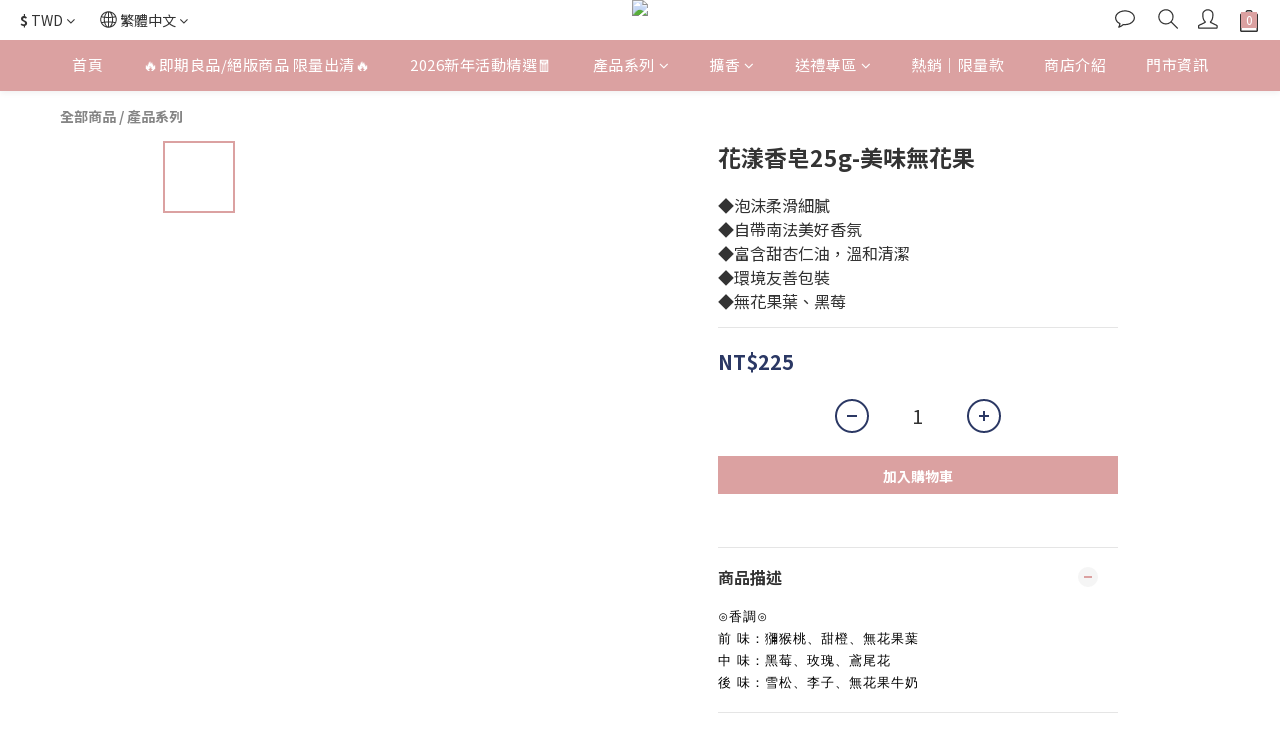

--- FILE ---
content_type: text/plain
request_url: https://www.google-analytics.com/j/collect?v=1&_v=j102&a=303617302&t=pageview&cu=TWD&_s=1&dl=https%3A%2F%2Fwww.durance.com.tw%2Fproducts%2F%25E8%258A%25B1%25E6%25BC%25BE%25E9%25A6%2599%25E7%259A%258225g-%25E7%25BE%258E%25E5%2591%25B3%25E7%2584%25A1%25E8%258A%25B1%25E6%259E%259C&ul=en-us%40posix&dt=%E8%8A%B1%E6%BC%BE%E9%A6%99%E7%9A%8225g-%E7%BE%8E%E5%91%B3%E7%84%A1%E8%8A%B1%E6%9E%9C&sr=1280x720&vp=1280x720&_u=aCDAAEIJAAAAACAMI~&jid=2079844967&gjid=1890716093&cid=824312893.1769086099&tid=UA-227416164-1&_gid=629810487.1769086100&_r=1&_slc=1&pa=detail&pr1id=DUR207640&pr1nm=%E8%8A%B1%E6%BC%BE%E9%A6%99%E7%9A%8225g-%E7%BE%8E%E5%91%B3%E7%84%A1%E8%8A%B1%E6%9E%9C&pr1ca=&pr1br=&pr1va=&pr1pr=&pr1qt=&pr1cc=&pr1ps=0&z=924785232
body_size: -568
content:
2,cG-BE3KFQVDVB